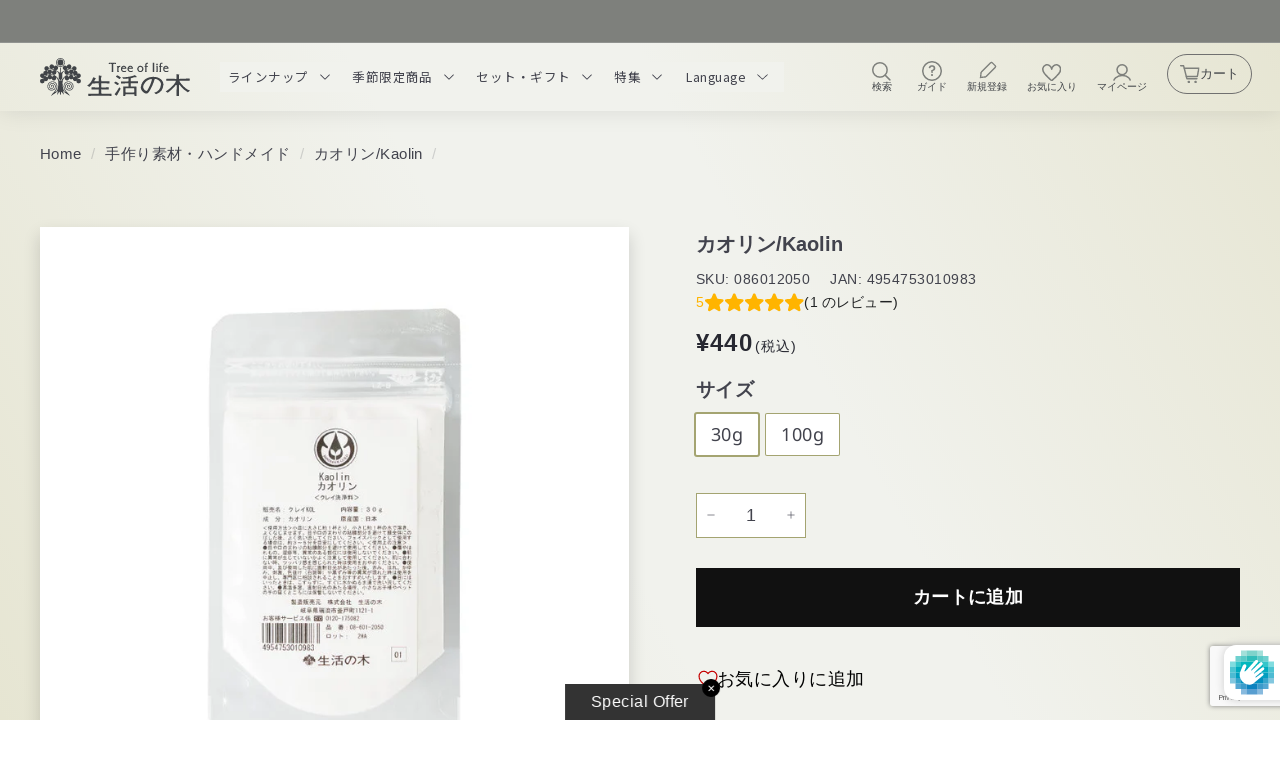

--- FILE ---
content_type: text/html; charset=utf-8
request_url: https://www.google.com/recaptcha/enterprise/anchor?ar=1&k=6Lem1DspAAAAAOLF1AyzHKrfiT9DwSAWn9bm4Far&co=aHR0cHM6Ly9vbmxpbmVzaG9wLnRyZWVvZmxpZmUuY28uanA6NDQz&hl=en&v=N67nZn4AqZkNcbeMu4prBgzg&size=invisible&anchor-ms=20000&execute-ms=30000&cb=eqkfwskemw9q
body_size: 48908
content:
<!DOCTYPE HTML><html dir="ltr" lang="en"><head><meta http-equiv="Content-Type" content="text/html; charset=UTF-8">
<meta http-equiv="X-UA-Compatible" content="IE=edge">
<title>reCAPTCHA</title>
<style type="text/css">
/* cyrillic-ext */
@font-face {
  font-family: 'Roboto';
  font-style: normal;
  font-weight: 400;
  font-stretch: 100%;
  src: url(//fonts.gstatic.com/s/roboto/v48/KFO7CnqEu92Fr1ME7kSn66aGLdTylUAMa3GUBHMdazTgWw.woff2) format('woff2');
  unicode-range: U+0460-052F, U+1C80-1C8A, U+20B4, U+2DE0-2DFF, U+A640-A69F, U+FE2E-FE2F;
}
/* cyrillic */
@font-face {
  font-family: 'Roboto';
  font-style: normal;
  font-weight: 400;
  font-stretch: 100%;
  src: url(//fonts.gstatic.com/s/roboto/v48/KFO7CnqEu92Fr1ME7kSn66aGLdTylUAMa3iUBHMdazTgWw.woff2) format('woff2');
  unicode-range: U+0301, U+0400-045F, U+0490-0491, U+04B0-04B1, U+2116;
}
/* greek-ext */
@font-face {
  font-family: 'Roboto';
  font-style: normal;
  font-weight: 400;
  font-stretch: 100%;
  src: url(//fonts.gstatic.com/s/roboto/v48/KFO7CnqEu92Fr1ME7kSn66aGLdTylUAMa3CUBHMdazTgWw.woff2) format('woff2');
  unicode-range: U+1F00-1FFF;
}
/* greek */
@font-face {
  font-family: 'Roboto';
  font-style: normal;
  font-weight: 400;
  font-stretch: 100%;
  src: url(//fonts.gstatic.com/s/roboto/v48/KFO7CnqEu92Fr1ME7kSn66aGLdTylUAMa3-UBHMdazTgWw.woff2) format('woff2');
  unicode-range: U+0370-0377, U+037A-037F, U+0384-038A, U+038C, U+038E-03A1, U+03A3-03FF;
}
/* math */
@font-face {
  font-family: 'Roboto';
  font-style: normal;
  font-weight: 400;
  font-stretch: 100%;
  src: url(//fonts.gstatic.com/s/roboto/v48/KFO7CnqEu92Fr1ME7kSn66aGLdTylUAMawCUBHMdazTgWw.woff2) format('woff2');
  unicode-range: U+0302-0303, U+0305, U+0307-0308, U+0310, U+0312, U+0315, U+031A, U+0326-0327, U+032C, U+032F-0330, U+0332-0333, U+0338, U+033A, U+0346, U+034D, U+0391-03A1, U+03A3-03A9, U+03B1-03C9, U+03D1, U+03D5-03D6, U+03F0-03F1, U+03F4-03F5, U+2016-2017, U+2034-2038, U+203C, U+2040, U+2043, U+2047, U+2050, U+2057, U+205F, U+2070-2071, U+2074-208E, U+2090-209C, U+20D0-20DC, U+20E1, U+20E5-20EF, U+2100-2112, U+2114-2115, U+2117-2121, U+2123-214F, U+2190, U+2192, U+2194-21AE, U+21B0-21E5, U+21F1-21F2, U+21F4-2211, U+2213-2214, U+2216-22FF, U+2308-230B, U+2310, U+2319, U+231C-2321, U+2336-237A, U+237C, U+2395, U+239B-23B7, U+23D0, U+23DC-23E1, U+2474-2475, U+25AF, U+25B3, U+25B7, U+25BD, U+25C1, U+25CA, U+25CC, U+25FB, U+266D-266F, U+27C0-27FF, U+2900-2AFF, U+2B0E-2B11, U+2B30-2B4C, U+2BFE, U+3030, U+FF5B, U+FF5D, U+1D400-1D7FF, U+1EE00-1EEFF;
}
/* symbols */
@font-face {
  font-family: 'Roboto';
  font-style: normal;
  font-weight: 400;
  font-stretch: 100%;
  src: url(//fonts.gstatic.com/s/roboto/v48/KFO7CnqEu92Fr1ME7kSn66aGLdTylUAMaxKUBHMdazTgWw.woff2) format('woff2');
  unicode-range: U+0001-000C, U+000E-001F, U+007F-009F, U+20DD-20E0, U+20E2-20E4, U+2150-218F, U+2190, U+2192, U+2194-2199, U+21AF, U+21E6-21F0, U+21F3, U+2218-2219, U+2299, U+22C4-22C6, U+2300-243F, U+2440-244A, U+2460-24FF, U+25A0-27BF, U+2800-28FF, U+2921-2922, U+2981, U+29BF, U+29EB, U+2B00-2BFF, U+4DC0-4DFF, U+FFF9-FFFB, U+10140-1018E, U+10190-1019C, U+101A0, U+101D0-101FD, U+102E0-102FB, U+10E60-10E7E, U+1D2C0-1D2D3, U+1D2E0-1D37F, U+1F000-1F0FF, U+1F100-1F1AD, U+1F1E6-1F1FF, U+1F30D-1F30F, U+1F315, U+1F31C, U+1F31E, U+1F320-1F32C, U+1F336, U+1F378, U+1F37D, U+1F382, U+1F393-1F39F, U+1F3A7-1F3A8, U+1F3AC-1F3AF, U+1F3C2, U+1F3C4-1F3C6, U+1F3CA-1F3CE, U+1F3D4-1F3E0, U+1F3ED, U+1F3F1-1F3F3, U+1F3F5-1F3F7, U+1F408, U+1F415, U+1F41F, U+1F426, U+1F43F, U+1F441-1F442, U+1F444, U+1F446-1F449, U+1F44C-1F44E, U+1F453, U+1F46A, U+1F47D, U+1F4A3, U+1F4B0, U+1F4B3, U+1F4B9, U+1F4BB, U+1F4BF, U+1F4C8-1F4CB, U+1F4D6, U+1F4DA, U+1F4DF, U+1F4E3-1F4E6, U+1F4EA-1F4ED, U+1F4F7, U+1F4F9-1F4FB, U+1F4FD-1F4FE, U+1F503, U+1F507-1F50B, U+1F50D, U+1F512-1F513, U+1F53E-1F54A, U+1F54F-1F5FA, U+1F610, U+1F650-1F67F, U+1F687, U+1F68D, U+1F691, U+1F694, U+1F698, U+1F6AD, U+1F6B2, U+1F6B9-1F6BA, U+1F6BC, U+1F6C6-1F6CF, U+1F6D3-1F6D7, U+1F6E0-1F6EA, U+1F6F0-1F6F3, U+1F6F7-1F6FC, U+1F700-1F7FF, U+1F800-1F80B, U+1F810-1F847, U+1F850-1F859, U+1F860-1F887, U+1F890-1F8AD, U+1F8B0-1F8BB, U+1F8C0-1F8C1, U+1F900-1F90B, U+1F93B, U+1F946, U+1F984, U+1F996, U+1F9E9, U+1FA00-1FA6F, U+1FA70-1FA7C, U+1FA80-1FA89, U+1FA8F-1FAC6, U+1FACE-1FADC, U+1FADF-1FAE9, U+1FAF0-1FAF8, U+1FB00-1FBFF;
}
/* vietnamese */
@font-face {
  font-family: 'Roboto';
  font-style: normal;
  font-weight: 400;
  font-stretch: 100%;
  src: url(//fonts.gstatic.com/s/roboto/v48/KFO7CnqEu92Fr1ME7kSn66aGLdTylUAMa3OUBHMdazTgWw.woff2) format('woff2');
  unicode-range: U+0102-0103, U+0110-0111, U+0128-0129, U+0168-0169, U+01A0-01A1, U+01AF-01B0, U+0300-0301, U+0303-0304, U+0308-0309, U+0323, U+0329, U+1EA0-1EF9, U+20AB;
}
/* latin-ext */
@font-face {
  font-family: 'Roboto';
  font-style: normal;
  font-weight: 400;
  font-stretch: 100%;
  src: url(//fonts.gstatic.com/s/roboto/v48/KFO7CnqEu92Fr1ME7kSn66aGLdTylUAMa3KUBHMdazTgWw.woff2) format('woff2');
  unicode-range: U+0100-02BA, U+02BD-02C5, U+02C7-02CC, U+02CE-02D7, U+02DD-02FF, U+0304, U+0308, U+0329, U+1D00-1DBF, U+1E00-1E9F, U+1EF2-1EFF, U+2020, U+20A0-20AB, U+20AD-20C0, U+2113, U+2C60-2C7F, U+A720-A7FF;
}
/* latin */
@font-face {
  font-family: 'Roboto';
  font-style: normal;
  font-weight: 400;
  font-stretch: 100%;
  src: url(//fonts.gstatic.com/s/roboto/v48/KFO7CnqEu92Fr1ME7kSn66aGLdTylUAMa3yUBHMdazQ.woff2) format('woff2');
  unicode-range: U+0000-00FF, U+0131, U+0152-0153, U+02BB-02BC, U+02C6, U+02DA, U+02DC, U+0304, U+0308, U+0329, U+2000-206F, U+20AC, U+2122, U+2191, U+2193, U+2212, U+2215, U+FEFF, U+FFFD;
}
/* cyrillic-ext */
@font-face {
  font-family: 'Roboto';
  font-style: normal;
  font-weight: 500;
  font-stretch: 100%;
  src: url(//fonts.gstatic.com/s/roboto/v48/KFO7CnqEu92Fr1ME7kSn66aGLdTylUAMa3GUBHMdazTgWw.woff2) format('woff2');
  unicode-range: U+0460-052F, U+1C80-1C8A, U+20B4, U+2DE0-2DFF, U+A640-A69F, U+FE2E-FE2F;
}
/* cyrillic */
@font-face {
  font-family: 'Roboto';
  font-style: normal;
  font-weight: 500;
  font-stretch: 100%;
  src: url(//fonts.gstatic.com/s/roboto/v48/KFO7CnqEu92Fr1ME7kSn66aGLdTylUAMa3iUBHMdazTgWw.woff2) format('woff2');
  unicode-range: U+0301, U+0400-045F, U+0490-0491, U+04B0-04B1, U+2116;
}
/* greek-ext */
@font-face {
  font-family: 'Roboto';
  font-style: normal;
  font-weight: 500;
  font-stretch: 100%;
  src: url(//fonts.gstatic.com/s/roboto/v48/KFO7CnqEu92Fr1ME7kSn66aGLdTylUAMa3CUBHMdazTgWw.woff2) format('woff2');
  unicode-range: U+1F00-1FFF;
}
/* greek */
@font-face {
  font-family: 'Roboto';
  font-style: normal;
  font-weight: 500;
  font-stretch: 100%;
  src: url(//fonts.gstatic.com/s/roboto/v48/KFO7CnqEu92Fr1ME7kSn66aGLdTylUAMa3-UBHMdazTgWw.woff2) format('woff2');
  unicode-range: U+0370-0377, U+037A-037F, U+0384-038A, U+038C, U+038E-03A1, U+03A3-03FF;
}
/* math */
@font-face {
  font-family: 'Roboto';
  font-style: normal;
  font-weight: 500;
  font-stretch: 100%;
  src: url(//fonts.gstatic.com/s/roboto/v48/KFO7CnqEu92Fr1ME7kSn66aGLdTylUAMawCUBHMdazTgWw.woff2) format('woff2');
  unicode-range: U+0302-0303, U+0305, U+0307-0308, U+0310, U+0312, U+0315, U+031A, U+0326-0327, U+032C, U+032F-0330, U+0332-0333, U+0338, U+033A, U+0346, U+034D, U+0391-03A1, U+03A3-03A9, U+03B1-03C9, U+03D1, U+03D5-03D6, U+03F0-03F1, U+03F4-03F5, U+2016-2017, U+2034-2038, U+203C, U+2040, U+2043, U+2047, U+2050, U+2057, U+205F, U+2070-2071, U+2074-208E, U+2090-209C, U+20D0-20DC, U+20E1, U+20E5-20EF, U+2100-2112, U+2114-2115, U+2117-2121, U+2123-214F, U+2190, U+2192, U+2194-21AE, U+21B0-21E5, U+21F1-21F2, U+21F4-2211, U+2213-2214, U+2216-22FF, U+2308-230B, U+2310, U+2319, U+231C-2321, U+2336-237A, U+237C, U+2395, U+239B-23B7, U+23D0, U+23DC-23E1, U+2474-2475, U+25AF, U+25B3, U+25B7, U+25BD, U+25C1, U+25CA, U+25CC, U+25FB, U+266D-266F, U+27C0-27FF, U+2900-2AFF, U+2B0E-2B11, U+2B30-2B4C, U+2BFE, U+3030, U+FF5B, U+FF5D, U+1D400-1D7FF, U+1EE00-1EEFF;
}
/* symbols */
@font-face {
  font-family: 'Roboto';
  font-style: normal;
  font-weight: 500;
  font-stretch: 100%;
  src: url(//fonts.gstatic.com/s/roboto/v48/KFO7CnqEu92Fr1ME7kSn66aGLdTylUAMaxKUBHMdazTgWw.woff2) format('woff2');
  unicode-range: U+0001-000C, U+000E-001F, U+007F-009F, U+20DD-20E0, U+20E2-20E4, U+2150-218F, U+2190, U+2192, U+2194-2199, U+21AF, U+21E6-21F0, U+21F3, U+2218-2219, U+2299, U+22C4-22C6, U+2300-243F, U+2440-244A, U+2460-24FF, U+25A0-27BF, U+2800-28FF, U+2921-2922, U+2981, U+29BF, U+29EB, U+2B00-2BFF, U+4DC0-4DFF, U+FFF9-FFFB, U+10140-1018E, U+10190-1019C, U+101A0, U+101D0-101FD, U+102E0-102FB, U+10E60-10E7E, U+1D2C0-1D2D3, U+1D2E0-1D37F, U+1F000-1F0FF, U+1F100-1F1AD, U+1F1E6-1F1FF, U+1F30D-1F30F, U+1F315, U+1F31C, U+1F31E, U+1F320-1F32C, U+1F336, U+1F378, U+1F37D, U+1F382, U+1F393-1F39F, U+1F3A7-1F3A8, U+1F3AC-1F3AF, U+1F3C2, U+1F3C4-1F3C6, U+1F3CA-1F3CE, U+1F3D4-1F3E0, U+1F3ED, U+1F3F1-1F3F3, U+1F3F5-1F3F7, U+1F408, U+1F415, U+1F41F, U+1F426, U+1F43F, U+1F441-1F442, U+1F444, U+1F446-1F449, U+1F44C-1F44E, U+1F453, U+1F46A, U+1F47D, U+1F4A3, U+1F4B0, U+1F4B3, U+1F4B9, U+1F4BB, U+1F4BF, U+1F4C8-1F4CB, U+1F4D6, U+1F4DA, U+1F4DF, U+1F4E3-1F4E6, U+1F4EA-1F4ED, U+1F4F7, U+1F4F9-1F4FB, U+1F4FD-1F4FE, U+1F503, U+1F507-1F50B, U+1F50D, U+1F512-1F513, U+1F53E-1F54A, U+1F54F-1F5FA, U+1F610, U+1F650-1F67F, U+1F687, U+1F68D, U+1F691, U+1F694, U+1F698, U+1F6AD, U+1F6B2, U+1F6B9-1F6BA, U+1F6BC, U+1F6C6-1F6CF, U+1F6D3-1F6D7, U+1F6E0-1F6EA, U+1F6F0-1F6F3, U+1F6F7-1F6FC, U+1F700-1F7FF, U+1F800-1F80B, U+1F810-1F847, U+1F850-1F859, U+1F860-1F887, U+1F890-1F8AD, U+1F8B0-1F8BB, U+1F8C0-1F8C1, U+1F900-1F90B, U+1F93B, U+1F946, U+1F984, U+1F996, U+1F9E9, U+1FA00-1FA6F, U+1FA70-1FA7C, U+1FA80-1FA89, U+1FA8F-1FAC6, U+1FACE-1FADC, U+1FADF-1FAE9, U+1FAF0-1FAF8, U+1FB00-1FBFF;
}
/* vietnamese */
@font-face {
  font-family: 'Roboto';
  font-style: normal;
  font-weight: 500;
  font-stretch: 100%;
  src: url(//fonts.gstatic.com/s/roboto/v48/KFO7CnqEu92Fr1ME7kSn66aGLdTylUAMa3OUBHMdazTgWw.woff2) format('woff2');
  unicode-range: U+0102-0103, U+0110-0111, U+0128-0129, U+0168-0169, U+01A0-01A1, U+01AF-01B0, U+0300-0301, U+0303-0304, U+0308-0309, U+0323, U+0329, U+1EA0-1EF9, U+20AB;
}
/* latin-ext */
@font-face {
  font-family: 'Roboto';
  font-style: normal;
  font-weight: 500;
  font-stretch: 100%;
  src: url(//fonts.gstatic.com/s/roboto/v48/KFO7CnqEu92Fr1ME7kSn66aGLdTylUAMa3KUBHMdazTgWw.woff2) format('woff2');
  unicode-range: U+0100-02BA, U+02BD-02C5, U+02C7-02CC, U+02CE-02D7, U+02DD-02FF, U+0304, U+0308, U+0329, U+1D00-1DBF, U+1E00-1E9F, U+1EF2-1EFF, U+2020, U+20A0-20AB, U+20AD-20C0, U+2113, U+2C60-2C7F, U+A720-A7FF;
}
/* latin */
@font-face {
  font-family: 'Roboto';
  font-style: normal;
  font-weight: 500;
  font-stretch: 100%;
  src: url(//fonts.gstatic.com/s/roboto/v48/KFO7CnqEu92Fr1ME7kSn66aGLdTylUAMa3yUBHMdazQ.woff2) format('woff2');
  unicode-range: U+0000-00FF, U+0131, U+0152-0153, U+02BB-02BC, U+02C6, U+02DA, U+02DC, U+0304, U+0308, U+0329, U+2000-206F, U+20AC, U+2122, U+2191, U+2193, U+2212, U+2215, U+FEFF, U+FFFD;
}
/* cyrillic-ext */
@font-face {
  font-family: 'Roboto';
  font-style: normal;
  font-weight: 900;
  font-stretch: 100%;
  src: url(//fonts.gstatic.com/s/roboto/v48/KFO7CnqEu92Fr1ME7kSn66aGLdTylUAMa3GUBHMdazTgWw.woff2) format('woff2');
  unicode-range: U+0460-052F, U+1C80-1C8A, U+20B4, U+2DE0-2DFF, U+A640-A69F, U+FE2E-FE2F;
}
/* cyrillic */
@font-face {
  font-family: 'Roboto';
  font-style: normal;
  font-weight: 900;
  font-stretch: 100%;
  src: url(//fonts.gstatic.com/s/roboto/v48/KFO7CnqEu92Fr1ME7kSn66aGLdTylUAMa3iUBHMdazTgWw.woff2) format('woff2');
  unicode-range: U+0301, U+0400-045F, U+0490-0491, U+04B0-04B1, U+2116;
}
/* greek-ext */
@font-face {
  font-family: 'Roboto';
  font-style: normal;
  font-weight: 900;
  font-stretch: 100%;
  src: url(//fonts.gstatic.com/s/roboto/v48/KFO7CnqEu92Fr1ME7kSn66aGLdTylUAMa3CUBHMdazTgWw.woff2) format('woff2');
  unicode-range: U+1F00-1FFF;
}
/* greek */
@font-face {
  font-family: 'Roboto';
  font-style: normal;
  font-weight: 900;
  font-stretch: 100%;
  src: url(//fonts.gstatic.com/s/roboto/v48/KFO7CnqEu92Fr1ME7kSn66aGLdTylUAMa3-UBHMdazTgWw.woff2) format('woff2');
  unicode-range: U+0370-0377, U+037A-037F, U+0384-038A, U+038C, U+038E-03A1, U+03A3-03FF;
}
/* math */
@font-face {
  font-family: 'Roboto';
  font-style: normal;
  font-weight: 900;
  font-stretch: 100%;
  src: url(//fonts.gstatic.com/s/roboto/v48/KFO7CnqEu92Fr1ME7kSn66aGLdTylUAMawCUBHMdazTgWw.woff2) format('woff2');
  unicode-range: U+0302-0303, U+0305, U+0307-0308, U+0310, U+0312, U+0315, U+031A, U+0326-0327, U+032C, U+032F-0330, U+0332-0333, U+0338, U+033A, U+0346, U+034D, U+0391-03A1, U+03A3-03A9, U+03B1-03C9, U+03D1, U+03D5-03D6, U+03F0-03F1, U+03F4-03F5, U+2016-2017, U+2034-2038, U+203C, U+2040, U+2043, U+2047, U+2050, U+2057, U+205F, U+2070-2071, U+2074-208E, U+2090-209C, U+20D0-20DC, U+20E1, U+20E5-20EF, U+2100-2112, U+2114-2115, U+2117-2121, U+2123-214F, U+2190, U+2192, U+2194-21AE, U+21B0-21E5, U+21F1-21F2, U+21F4-2211, U+2213-2214, U+2216-22FF, U+2308-230B, U+2310, U+2319, U+231C-2321, U+2336-237A, U+237C, U+2395, U+239B-23B7, U+23D0, U+23DC-23E1, U+2474-2475, U+25AF, U+25B3, U+25B7, U+25BD, U+25C1, U+25CA, U+25CC, U+25FB, U+266D-266F, U+27C0-27FF, U+2900-2AFF, U+2B0E-2B11, U+2B30-2B4C, U+2BFE, U+3030, U+FF5B, U+FF5D, U+1D400-1D7FF, U+1EE00-1EEFF;
}
/* symbols */
@font-face {
  font-family: 'Roboto';
  font-style: normal;
  font-weight: 900;
  font-stretch: 100%;
  src: url(//fonts.gstatic.com/s/roboto/v48/KFO7CnqEu92Fr1ME7kSn66aGLdTylUAMaxKUBHMdazTgWw.woff2) format('woff2');
  unicode-range: U+0001-000C, U+000E-001F, U+007F-009F, U+20DD-20E0, U+20E2-20E4, U+2150-218F, U+2190, U+2192, U+2194-2199, U+21AF, U+21E6-21F0, U+21F3, U+2218-2219, U+2299, U+22C4-22C6, U+2300-243F, U+2440-244A, U+2460-24FF, U+25A0-27BF, U+2800-28FF, U+2921-2922, U+2981, U+29BF, U+29EB, U+2B00-2BFF, U+4DC0-4DFF, U+FFF9-FFFB, U+10140-1018E, U+10190-1019C, U+101A0, U+101D0-101FD, U+102E0-102FB, U+10E60-10E7E, U+1D2C0-1D2D3, U+1D2E0-1D37F, U+1F000-1F0FF, U+1F100-1F1AD, U+1F1E6-1F1FF, U+1F30D-1F30F, U+1F315, U+1F31C, U+1F31E, U+1F320-1F32C, U+1F336, U+1F378, U+1F37D, U+1F382, U+1F393-1F39F, U+1F3A7-1F3A8, U+1F3AC-1F3AF, U+1F3C2, U+1F3C4-1F3C6, U+1F3CA-1F3CE, U+1F3D4-1F3E0, U+1F3ED, U+1F3F1-1F3F3, U+1F3F5-1F3F7, U+1F408, U+1F415, U+1F41F, U+1F426, U+1F43F, U+1F441-1F442, U+1F444, U+1F446-1F449, U+1F44C-1F44E, U+1F453, U+1F46A, U+1F47D, U+1F4A3, U+1F4B0, U+1F4B3, U+1F4B9, U+1F4BB, U+1F4BF, U+1F4C8-1F4CB, U+1F4D6, U+1F4DA, U+1F4DF, U+1F4E3-1F4E6, U+1F4EA-1F4ED, U+1F4F7, U+1F4F9-1F4FB, U+1F4FD-1F4FE, U+1F503, U+1F507-1F50B, U+1F50D, U+1F512-1F513, U+1F53E-1F54A, U+1F54F-1F5FA, U+1F610, U+1F650-1F67F, U+1F687, U+1F68D, U+1F691, U+1F694, U+1F698, U+1F6AD, U+1F6B2, U+1F6B9-1F6BA, U+1F6BC, U+1F6C6-1F6CF, U+1F6D3-1F6D7, U+1F6E0-1F6EA, U+1F6F0-1F6F3, U+1F6F7-1F6FC, U+1F700-1F7FF, U+1F800-1F80B, U+1F810-1F847, U+1F850-1F859, U+1F860-1F887, U+1F890-1F8AD, U+1F8B0-1F8BB, U+1F8C0-1F8C1, U+1F900-1F90B, U+1F93B, U+1F946, U+1F984, U+1F996, U+1F9E9, U+1FA00-1FA6F, U+1FA70-1FA7C, U+1FA80-1FA89, U+1FA8F-1FAC6, U+1FACE-1FADC, U+1FADF-1FAE9, U+1FAF0-1FAF8, U+1FB00-1FBFF;
}
/* vietnamese */
@font-face {
  font-family: 'Roboto';
  font-style: normal;
  font-weight: 900;
  font-stretch: 100%;
  src: url(//fonts.gstatic.com/s/roboto/v48/KFO7CnqEu92Fr1ME7kSn66aGLdTylUAMa3OUBHMdazTgWw.woff2) format('woff2');
  unicode-range: U+0102-0103, U+0110-0111, U+0128-0129, U+0168-0169, U+01A0-01A1, U+01AF-01B0, U+0300-0301, U+0303-0304, U+0308-0309, U+0323, U+0329, U+1EA0-1EF9, U+20AB;
}
/* latin-ext */
@font-face {
  font-family: 'Roboto';
  font-style: normal;
  font-weight: 900;
  font-stretch: 100%;
  src: url(//fonts.gstatic.com/s/roboto/v48/KFO7CnqEu92Fr1ME7kSn66aGLdTylUAMa3KUBHMdazTgWw.woff2) format('woff2');
  unicode-range: U+0100-02BA, U+02BD-02C5, U+02C7-02CC, U+02CE-02D7, U+02DD-02FF, U+0304, U+0308, U+0329, U+1D00-1DBF, U+1E00-1E9F, U+1EF2-1EFF, U+2020, U+20A0-20AB, U+20AD-20C0, U+2113, U+2C60-2C7F, U+A720-A7FF;
}
/* latin */
@font-face {
  font-family: 'Roboto';
  font-style: normal;
  font-weight: 900;
  font-stretch: 100%;
  src: url(//fonts.gstatic.com/s/roboto/v48/KFO7CnqEu92Fr1ME7kSn66aGLdTylUAMa3yUBHMdazQ.woff2) format('woff2');
  unicode-range: U+0000-00FF, U+0131, U+0152-0153, U+02BB-02BC, U+02C6, U+02DA, U+02DC, U+0304, U+0308, U+0329, U+2000-206F, U+20AC, U+2122, U+2191, U+2193, U+2212, U+2215, U+FEFF, U+FFFD;
}

</style>
<link rel="stylesheet" type="text/css" href="https://www.gstatic.com/recaptcha/releases/N67nZn4AqZkNcbeMu4prBgzg/styles__ltr.css">
<script nonce="AgAi4882RSm_g0K1xd6G6A" type="text/javascript">window['__recaptcha_api'] = 'https://www.google.com/recaptcha/enterprise/';</script>
<script type="text/javascript" src="https://www.gstatic.com/recaptcha/releases/N67nZn4AqZkNcbeMu4prBgzg/recaptcha__en.js" nonce="AgAi4882RSm_g0K1xd6G6A">
      
    </script></head>
<body><div id="rc-anchor-alert" class="rc-anchor-alert"></div>
<input type="hidden" id="recaptcha-token" value="[base64]">
<script type="text/javascript" nonce="AgAi4882RSm_g0K1xd6G6A">
      recaptcha.anchor.Main.init("[\x22ainput\x22,[\x22bgdata\x22,\x22\x22,\[base64]/[base64]/[base64]/ZyhXLGgpOnEoW04sMjEsbF0sVywwKSxoKSxmYWxzZSxmYWxzZSl9Y2F0Y2goayl7RygzNTgsVyk/[base64]/[base64]/[base64]/[base64]/[base64]/[base64]/[base64]/bmV3IEJbT10oRFswXSk6dz09Mj9uZXcgQltPXShEWzBdLERbMV0pOnc9PTM/bmV3IEJbT10oRFswXSxEWzFdLERbMl0pOnc9PTQ/[base64]/[base64]/[base64]/[base64]/[base64]\\u003d\x22,\[base64]\\u003d\\u003d\x22,\x22RGMWw5rDusKRT8OSw5NpTEDDtV9GannDtsOLw67DhQnCgwnDjFHCvsO9LjloXsKrWz9hwrYzwqPCscOaPcKDOsKCND9ewpTCiWkGDsKEw4TCksK6EsKJw57DtcOXWX0xJsOGEsOgwrnCo3rDgsK/[base64]/woF6woIXRcOrwpQNNTrDrjPDv8Kmwp5hBsKNw4dOw4F4wqlDw6dKwrEMw4HCjcKZL3PCi3Jzw7YowrHDrF/DjVxFw4dawq5Zw7Ewwo7Dhic9ZcK5YcOvw63CrcO6w7Vtwq/Dq8O1woPDtVM3wrUJw7HDsy7Ch2HDklbCk37Ck8Oiw5DDn8ONS0Jtwq8rwpnDuVLCgsKVwpTDjBVlM0HDrMOuVm0NI8K4ewoYwqzDuzHCmcK9CnvCnMOINcOZw7TCrsO/[base64]/CpHTCiTEjw4rDmBx9wq3DhcK/wofCncKqSsO5wqbCmkTCjnDCn2FAw7nDjnrCkcKuAnY/esOgw5DDlBh9NTjDscO+HMKVwpvDhyTDncO7K8OUIUhVRcO9bcOgbA0yXsOcE8KqwoHCiMKzwovDvQR6w7RHw6/DtMO5OMKfccKUDcOOOcOeZ8K7w7nDh33CgkvDqm5uBcKcw5zCk8OLwp7Du8KwTcO5woPDt0I7NjrCqCfDmxNvOcKSw5bDjjrDt3Y+FsO1wqtQwpd2UirChEs5csKkwp3Ci8Otw4Fae8K5LcK4w7x3wr0/wqHDtsKQwo0NfFzCocKowqY0woMSCcOhZMKxw6HDshErVMOQGcKiw7/DhsOBRAZ+w5PDjSHDpzXCnT1eBEMGKgbDj8OTMxQDwoHChF3Ci2zCnMKmworDrsK6bT/CtDHChDNKXGvCqWPCmgbCrMOWLQ/DtcKiw7TDpXBEw5tBw6LChD7ChcKCPsOow4jDssOswqPCqgVbw47DuA17w5rCtsOQwrrCoF1iwprCrW/CrcKRLcK6wpHCnGUFwqhYQnrCl8K9wqAcwrdGc3Vyw43DqFtxwppQwpXDpyk5Ihhew5ECwpnCm20Iw7lvw6nDrljDkMOhTcOdw63DqcKiQcOew64JbsKOwpwywoEyw4HDuMO5GXwOwr/CssOKwoI2w4fCiSfDm8K7MiTDqjdhwozCusKVw4RNw4BfXMK/SjpMFnRlNsKDNcKnwoo9chvCk8KNUVnCh8OFw5PDmMK7w7UtYMKFE8OHEsOvXGESw6IBQAvCl8KUw6sjw71DZiZxwo/[base64]/CkgcgO8OjN8K+wpjDs27DssKjwqXDv8KjwokuIT7Cv8OKBjIUZcKXw64jwrwdw7LCinxDw6cvwo/[base64]/DpcOkw4/DnMO/[base64]/DgcOKw5JAw5gEw7IlSRjDn8OGwqdHc3txwrXChw3CjcO4AMOlW8O/wrTCszxRMTZKVhrCmV7DsQbDpmXDrXoLTTQ/dMK3DRXClEPCoknDhsK5w7LDhsOVMMKtwpYGHMOtEsOjwr/Cr0rCqjZuEsKIwp8aKkZjaUg3E8O0a1HDr8Oiw7k3w7ZGwpJ5ChfCgTvChcOvw7rCp3g7w6vCrHBQw6/DskfDqyAuFTnDuMKzw4DCmMKSwptUw4fDvALCj8OJw5DCuU3CkzPCkMOHaCVzKMOGwrJPwoXDrmdww79/wplAH8Oow4QyFiDCq8OWwo9/[base64]/wrBWOSTDv3vDh8KhaVBDwpsSWsKnGCHDiMOtCgJxwpXDh8KPDxBDMcOrw4FdKy4hNMKAbw3ClHfDkhxEd37DpQ8sw4pfwpsZE0EWSwjCkcOZw7ByNcO9YlwUIcKrRj8cwohRwrHDtkZnX0DDkAvDp8K5HMOyw6TCtlRoOsOgwqR/LcKzKX7Chn4KHDVUe3TDs8KYw4PDtsOZwpLDjsKQBsOGRBdGw6LCkWcWwqIKQ8OiVWvCj8Orw47Cr8KFwpPCrsKKDcKGB8OOw4fCmC/Ch8KZw61id0luwpnDg8OKacORHcKzH8K/wpoUPmsqSyBobUjCoVLDjmTDusK2wqnDjTTDmsO8RMOWYsONLGsdwo5WQ3Mrw5FPwqvCkcOSw4VrTWXCpMK6wpXCkRjDi8OBwq5nXsOSwr1PLMOEXB/[base64]/DXTDrGPCocORwrsDw6VhOxdDwqHCvCJiV1lTWcOfw6XDoE3DlsO0AsOvLTZeZXLCpGzCssOww5DCmCrCl8KfC8Kgw6UGwrvDssKSw5RWCcOfMcOjw7bCrg1EFV3DoBzCoX3DscKtYcOXCQghw5JZfVTCjcKrasKaw7UFwoQMw5BFwrrCiMKPw4/DljoKc3zCkMO1wrXDlMKMwpXCriw/w4x5w5XCrEjCm8OTIsKawoXCnsKoZsOCa34tMcO/wqvDgC3CmMKeGsKiw68kwo8rwoTCu8ONw4nDlCbCl8KGJMOrwpDDhMKUM8KHw6I7wr8Pw6xzS8KawoxFw68hN2/DsEvDgcO7DsOYw6bDkxPCjCoBLlHDg8OSwq7DgcOtw7fCmcOwwo7DrT/CpFgxwpRuw4zDsMK2wrLDuMOUwovCqxLDtcOZNX5PdxNyw4PDlRXDrsKeXMO5AsOlw7LCvMOqFMK/[base64]/DosOvwo8wIXxvw4TDrMK+e8OITQzChjl3wrzCmcKiw4MdCgtow5vDv8KvfBxBwo/DksKpQcOUw6fDkXtYaEXCoMOYR8Kzw4PDsQfCicO/wp7DicOOXVpaacKZwokvwofCmMKnwrLCpDPCjcK0wrM3UcO7wq18QcKKwpBxNMKoAsKBw6t8N8K/MsOiwo7Dh1kJw4ZAw5IRwrdZOMO7w5RRw7knw6VbwrLCoMOwwqdUPy7DmcKNw65TScOsw6wHwqoMw5DCuHjCp2JwwpHDrcO0w65/wqlHDMKeScKUw4bCmSrDmHDDuXvCnMK2c8OXScOcJMKOHsO6w5MRw7XCu8K1w6TCgcKBw5rDmMO/ZwgOw4pdX8O+WTfDssOjf1vCpnliWcOkHsKcV8O6w5hjw4Qjw7xyw4JPC1sDUzXClU0KwrvDh8KvexTCiwHDjMOBwoFqwoDDnnrDscOTMMKDPQQsOcOOT8KLAjzDuVTDnldLR8KDw7/DlMKIwovDiQ7DlMOhw7vDjH3Cn1hjw79ww7w5w6dEw67DocK6w6bDusOHwrUEQCIICVbCocOKwogyTcOPZGAHwr4Zw4XDvcKxwqQYw5N8wpXChsOlw4LCrcO6w6cALn3DiEnCjh0aw4s/wrs/w7jCgkRpw68JUsO/[base64]/[base64]/CvQxXw7h5wrQMw5TDo0sPdMO4e8OXEcKuwrgEQcK2wp/[base64]/w6/[base64]/Dl3nDslXDhS/Dpl9nwoIcZQjDtDbDucOtwp5oKC7Dq8KGRCA8wr7DgMKWw7XDijNSRcKIwoxfw7wBE8OVLcOIV8KMw4EIPMO8XcK3FsKmwpHCk8KeQhcVTT5rHDN0wqFuwrvDm8KvQMO7awnDoMK1V1siesOhCsOOw7HCo8KCLDBfw6HClinDuWPCr8K7w5jCqkZ/[base64]/DqU/[base64]/PcOKQ8OzwoHDlWzDmSfDmMO3TEQhcMOVVy8lwpRNWmhcwrIQwqLCnMK2w6nDkcOwVSJow5LCjcOCw7drK8K7OwbDn8OUwosAw5MXEyHDtsOWexlRFhvCsgHCpRg8w743wp4iZ8O5wqpFU8OJw7ordsORw6oVP1QWaClNwozCvCI3eWzCrHoORMKpfDdoBWNROzN/PMOPw7bCn8Kbw7dcwqYEc8KUEMO6woNjwpPDq8OqYQIDHgXDicOHwoZ6U8Odw7HCqEZJwoDDlx7ClcKRIMKgw4pfK0obJhlDwr8GWBXDlMK1C8ODWsKkYsKOwpzDi8KXdntZSynDvcKQT23ClFrCnw4Bw5gfBsOSwoIEw6/[base64]/R1V7NQnDnSDDusOTIMONw5sAw5tbSsO2w4w6KsOPwp4OOy/Dm8KVQ8OAwofDrMOswqvCkBvDp8OOwpVXO8OZSsO6PgTCpxrCjcKYK2zDgMKbfcK6BVrDgMO8fQQXw7HDqsKWKMO6PV/DqDHDucKcwqzDtH8fRnR5wpcBwp4pw5zCn1/[base64]/Ct1F5w6BEwoPDqBtlwr3ClgzDm35FZQvDtmfDvz5/[base64]/DiypmbUZKA8OTX8OabCfCiHPCoVQrGSg3w5nClV45M8KNEsOvUE/[base64]/[base64]/Dim/[base64]/H8KeC0vDr0rCrcKAbnMRwolsRB7Cgw90w5/[base64]/DsknDqcO3ZX7Cm8Oyw6XCuirCly/DssKYE8OoScORecKrwo9rwolfGkjCqsO8ecO1HDlUWcOdAcOwwr/[base64]/wqrCksKXw4gWA8OWdnR5cB7Di8KLwpNud1/CkMK5wpZ8Wx9swrMKDQDDm1LCsw09w6vDpUvCnMODGsK8w71uw40Qdh4ZXwVnw6XCoANiwrjCmgbCp3Y5Zz/DgMOkVVPDjcK2WcO8woYEwrbCnGxGwqMcw6h9w7zCqcOFbXrCicK6w7fCgBvDh8OLw7vDssK2DsKlw4/[base64]/DqE1oLzUCZQfCnMKLwqdTwrzDqDHDvsOEwqNEw4zDksKYOMKYMMOKEDLCkGwMw6LCssObwqHDgcOzOsOVOyM7wo9wGFjDr8Onwql+w6DDn3TCuE/Ci8OVPMOBw7wbw550bknCpG/DlRZVVxHCsS7DoMKTRCzDqX8hw67Cp8OTwqfCiG9bwr1HJG7DnHdVw7/CkMOsRsONPisRCRrCnx/CjMK6wqPDpcOvw47DssO7wpMnwrbCsMOuAQcswq8SwprCtVPClcORw5h4G8OJw6sRVsKRw491w78uO1/DpMKvOcOrTcOuwpTDtMOLwohdfX0Tw6fDoHx3HVHCrcOSEQ1Ewq/Dh8K7wowbcsOrNWh+FcKDRMOawoTClMKXJsKvwobDpcKQX8KUIMOGUTQFw4ROZ3o1R8OKB3B/cSTCn8K3w70oXXN2NcKGw4PChictBzJ9K8Kfw7HCgsOiwqnDtcKiJsKiw5DDi8K7SnbDgsO5w67CmcK0wqxjf8KCwrTChXXDrRPCgcOaw53DsW3Dp1oeLGoxw4M1AcOsAMKGw6Nfw4Aawq/DssOww7I0wqvDtGQZw5I7ScKxBxvDiiEew4QFwqppYxfDuQYSw6oWcsOgwpAHMsO5wooVwrt/[base64]/DtcKGw5PDumPDuj/Di2kTw6DCt2/DrMOvT8OqTzVPMXDDsMKrwo98wqRIw7EVw4rCp8O5WsKUXMK4wrZiWQZzb8OYai8TwoMCRWsqwoYOwpwwSh1CWi95woDDlQ7Dq03Do8OzwpI/w4zCmRrDpMOeS2fCpB5+wrjCvBVUZT7DiQAUw5XDmmJhwpDCq8OMwpbDjVrCsBrCvVZneAQaw5/Chyg9wrvDgsOSwr7CrAI4w740BhLCkj1HwpnDvMOsKArCoMOvZhbDnDPCmsONw5fCncKGwpfDucOgdmDClcKuPi0pIMKAworDpD8TYXcDb8KAB8KRRETCpV/[base64]/CvTnDvMORw6UFwpDDhsKswr03JX3CmcKTfMKDYMO/bcKxTsKtdcKTL1hbMkfCrFvCo8KyaV7Ch8O6w63CuMOUwqfCigHCq3kcw6PDjAB0YCzDq15gw6zCvmnDuTUsRSXDti9ADcKAw4U4C1rCu8KhcsO/[base64]/CmTJ6wo/CgFQuC1JiXW5DwrtFXS5Iw6vCvFFVU0nCm1XDvcOiwqo2w5bDicOpGcOBwogTwrvCjAZtwozDpXzClg4kw4hJw55pS8K+a8Osd8K4wrlBwo/CjXZ6w63DqTwJw4cGw5UTHsO8wp9cEMKucsO2w4R6dcOFejfDtjfCtsKlwo8LLMOawpHDnkjDuMKcLMOxO8KCwpQcDjpVw6FMw63Cj8OMwoUBw49ODzJeKhLCqMOwasKow43CjMKYw7B/wp4PMcK1F0/CvcK1w5nCqsOBwqoAasKcXDHCtcKpwpvDlFd/JcKFcQHDhEPClsOyDV44w6lgEsOEwpfCnCBDD3U2wojCkRHDicKCw5TCoz/CosOELTPDi3orw65jw7LClEXDlMO2wqrCvcK/amocC8K7cHA7w4LDqsOraiIxw6kQwrLCv8KySFYuJsOTwroFF8KsPikKw7/Di8ODwpZmT8OnZcKywqMow4AubsOnw7Y6w4bCm8KgLEjCrMO8wpplwpNEw6jCrsKhMw9FHMOKXcKoEG7CuwnDi8KKwq0EwpJFwprCqmIfQ2rCh8KRwqLDg8Kew6vCmSorAmsDw4ohw6/[base64]/[base64]/fVEMwpPCsGdzeMK2OyjDj8OgH8O2wq4vwrInwrIyw7vDrnjCo8K4w70nw5fClsKEw4FLPx3CliHChcOlwptMwqfCh2/DhsOCwo7Cnn9+U8KTw5dKw5gxw6NsWl7DuXNqfT3CkcO1wo3Du2Fgwp9fw48IwpbDo8OcMMOJYSHDgMOxwq/CjcOxOcOdby3DqXBmW8KpN1Rjw4DDknDCu8OYwpM/VTcuw7Ehw4DCvsOfwrjDr8KPw7g6I8Obw4lXworDqcOrEcKnwrYKa1TCmwnCsMOMworDmgUjwploUcO0wpvDi8KUWsOGwpMtw4/[base64]/CtsKbSnDDnBjCuwLCqcKVKsKewpoLwq/DmT5hEDEpw6FrwqsEasKKcmfCsgduVWbDqsOmwrpFA8KmN8Olw4MKXsOBw6JbDnwcw4LDqsKBPgLDqcOjwoTChMKUATYRw4JkFAFYEh/DsgNGdH1EwobDr0lsdkFeY8OCwrvDl8KlwprDpGd9C33DksKOHMOFAMOhw43DvyIOw4pCf3/DhwNiwp3CvH0Tw47Dq33Cg8K4ecK0w6A/[base64]/[base64]/[base64]/DhXHCn3bDhsOvwqErw5fDuSfCuioVw694w5/DvcO4w7UdS3DDq8OZbn9oFnl7wrNpYGrCu8OlBcKiBXkTwrFiwqAwYcKXUcONw7jDjMKFw4LDuyMhbcKXGnvDhW9YCxMIwol7YWUIV8ONKGdFb3VPZlB8YywKPcOGNwpdwpLDgFXDk8KEw7QSw57DowHDgF41Y8KawoDCgx8DNcO6bW/CucO0w5wvwpLCp10ywqXCr8O5w4TDu8OXE8KawqbDog5MSsO8w4hswp5Vw78/D3NnBRcGHMKcwrPDk8KhOMOKwqXClld5w57CgkAewrVTw503w7M4D8O4NMOpwpIfY8OZwrUnSTdkw7ggCVtnw50zAsK5wp3DpxLDkcKIwo7DvxTClz7CqcOGd8OVesKCw50kw6gpFsKUwrQrfcK3w6Eow4PCtWLDmzQqMTHDj38cDsKCw6HDnMOJRh/Cjlttwpw7w603wp7Cmk8GTSzDhMOMwooIwo/[base64]/DpXB3wp/[base64]/V8KlRCMWSVzDo0YPDgjCrlFFD8OSwqwWIhgVQj3DhsOFQWpewojDgzDDtsKOw6odKGHDo8OGGUjCphpHfMOHR1YrwpjCiVTDpcKtw691w6EIfsOGcmfCh8Orwq5FZHfDmcKiaQ/Dj8KyWMOQwpHCnCcRwo/Cvxobw5YvC8ODCFTCvWTDoBvCicKiL8Ocw7cIfcOYOMOpGMOdJcKkbEDDuBkESsKHRMKsVRMKwrrDrsOOwq0mL8OBYlzDlMOWw4/[base64]/CkRYRw4DCrMO0NxZdBcOdwozDtHoqwpZXccOOwpowaHTCtHXDpMOoaMKQS2guGsKHwqwBwp3CggpEMXlfIn56wrfCow9lw6gJwpoYDwDCq8KIwp3CliJHfcKoMsO6wostPH5iwqsWG8OcZMKyYm9vFB/[base64]/CgADDrsOIe8ODX3lIY8O6bALCqMKdf8Onw7ZTbsO+Zh3DqyANHsKiwr7DnHjDt8KGIAAqBC/[base64]/DmnQUw4hbwpLDjsO0wpFORMKUDsK0X8Odw60NwqvCnQFNP8KKF8O/w6bCkMKlw5LCusKSesOzwpDCqcKVwpDCs8Kfw4NCwrlmQ3g9ZsOvwoDDtcONQ2ZiPmQJw7p+EhfCocO5B8KHwoDCmsORwrrDmcK/EcOaBzfDu8KVOMOoRSXDj8KrwoVhwp/[base64]/[base64]/DuiVwwoszw6lMwoPDi8O/[base64]/CtivCp3U3w7trwpFTQCjDrMK/Lm8nMSh0w5zDr0dvwr3DlsOidwbCoMKWw5HDok3Dl3nCgsKEwqbDhMK9w4kLM8OawpfCjGbCkFnCrCLCrCJ+w4t0w6/[base64]/CnMKGX8KnC8OpAELDnRTCtgvDg8OuwpTCssK7w5gQU8O/w5JGMg3DjH/CniHConTDrAceKULDqcOiw5zDpcKJwrnCvHB/[base64]/DqsKZD8OnEMKiGmEYTyt0wqnCi8OAwqFhXsOhwq8+w5oRw57CosOESwhhMgHCj8Ouw7fCtG/DmcO4T8K1EMOkXx/CrcKxUsOkGsKHXA/DihoHeH/[base64]/ClcOsCMOwemsBLEXDqcKnw70aKCrCrMO6wqvDs8KFw4UQPMKqwpZ5TcK7LcObW8O0w6vDmMKwKkTChjxLClEZwoI6McOMQy4OQcOqwqnCoMOfwpd8PsOZw7nDiywpwobDncOww6XDpsKhw6l1w7vCjFnCtU7Dp8KIwq3Do8K7wo/CncKKwr3CkcOGGFMHKsOSwoodwrwMcUXCtCbCocK6wp/DpcOJEsKew4DChcOzPREtbw51SsKdHcKdw57DqUXDlxQFwojDlsOFw47CmH/[base64]/csO/B8OFw7wbU3zCoy9OwojDmxF/wqTDiFY7DcK7bMOMAnrCq8Ocwr/[base64]/[base64]/[base64]/[base64]/[base64]/bcOkwoMMwrh/[base64]/Ck8OAFRnDpsK6w5cBw43DlAHDsTAvwqTDp3EjwpnCmcOnQsKjwqLDn8KAFDIVwrnCvWQZHsOPwpU3YsOKw6UdX0JMJ8OLW8KXSnbDojx3wp8Mw7zDucKWwo4bYMOSw7zCp8O/[base64]/CoAnCt8KJd8OlUMOowo9QwqtcPTscw7TCnHvCrsOwasOUw7dcw4FGG8Omwqx5wpzDtnhDGDQnaEt+w6xRcsKqw4lBw7vDhsO/w6gxw7jCpGTDjMKmwrfDizTDugARw5YkAVXDrkhCw4bDpGfCmhXCqsOnwqDCk8K0JMKEwr8PwrYVbXdbeWhYw6VDw7rCkHPCkcOmwpbCksKQwqbDtMKzWHldOTw3b2RIB0XDtMKvwpsDw6lVMMKfS8O0w5jDtcOcAcOkwq/Co1wiOcOmNkHCj24iw5vDgyjCmGc/bsOyw58qw5/[base64]/PRzCmcKAX0fDjyfCtMKXw4VdAsO1wqrDmcKrS8ORB3XDhcKUwpEgwprCjsKPw77Dll3CgHo4w4EtwqYQw4rCo8K9wq3DpMKXasKObcO6w5Mew6fDuMKswp4Nw4DCshQdNMOdTMKZcnnCvMOjTVHClMOsw5Epw5N/[base64]/Dj8KPLkQGwp3Cu8Kqwo/DnHDCncOKNMOyYyEnFDNeeMOqwofDj18YYT/Dr8OMwrLDssK9IcKhw7ZccR3CtsOfbQ0rwrDDt8OZw55ow5whwofDm8Kmf35HV8O6FsOrw7bCp8OXR8KiwpUgO8KxwqXDvj1FVcKMZ8OPIcOJLcKtDRzDqMOfQlhvJTVEwrdEPCFDAMKywpFdKQRCwpwdw4/ChV/Dm1NLwo8gXxnCqcKvwoE8D8OTwrozwrLDsHHCgzVZP1/Cm8KRBsO9B2LDsVzDph0jw7HCgWpuAcODwqlmcm/DgMOIwrXDu8O2w4LCksOvfcO6GsKUa8OHS8OdwodJb8KwbR88wrLDkFjDncK7Z8OLw5MWecO9QcOJw5RwwqI/wpnCqcOIQyzDi3zClRIqwq/CkHPCnsO7dMOKwpM3cMKQKXhlw7Y8VMOHMhIzb2UcworCn8Kgw5/[base64]/CusOPGHXCoMOJJilcwqhFYy83wpB6wo8YEcOuwpcMw5DCrcOUwpobJk3CtV1qF3XDmFDDpMKMw67DjsOML8OFwqfDpU5+w4dMS8Ofw5J+ZiHChcKTQ8KXwoEhwpl6fnM3HMOJw4fDmMKGa8K3IsO3w7/Ctx91w7PCv8K7HsKlKBXDlDAnwp7DgsKTwrnDvsKxw6duLMO6w5E5OMKiNVsYwofDgQA0TnYmOH/DpG/[base64]/CCrDoAHCg8KEwqEFw69Sw67ChgAwwpjCqQXDp8K3w4LDunrDohDCpMOhJCZbA8OWw49lwpTClcO5wo0Rwqlhw68RGMKywr3DscKqSmHCrMOyw65pw6rCh20dw7zCjMOjJAQ8RiPDtAFUbcObSD/Dp8OVw6bDgyTDmsOQwpPCj8KywrNLMcK3acKCIcOiwqTDtGBrwptdwq3CpmQ4McKpasKJdxvCv0M6K8K7wrvDmsOXQS4bL3nDt3XCnnfDmlQUJcKhGsOZUzTCrkTDq3zCkFHDtsK3UMOUwq/DpsOOwop1PDTDksOdE8OswozCvsK3ZcKqSjcLZX7DqsO/M8O1AHAKw5Fnw5fDjRcswo/[base64]/[base64]/[base64]/DhMOMXMOiWSddMi8iIcK3DwvCqsKrwrUHSyUwwpHCpFNhwrfDqsOQSDgUbT9hw7xwwo/[base64]/w4J0Ei11woxPKsONGMKXRMOTw5g2w5p6GMOww6x2PMKGw70Sw5BxGMKMVsO4McOYEmRqwpzCqmPCucOGwrTDh8KbRsKrSmMvA1IGQ1pOwo1BH3jDrMObwpUDJyIEw7c3K0bCt8O3w53Cu2jDqMK+d8OsPsKxwo0bf8OsdycOTmkgcBPDkwzDtMKIU8Khwq/Ck8KuTQPCgsO+WhXDlsKfKDsgCMOrecOFwo3CoHLDpcKww6bCpsOrwpTDsidaJA85wpQDehTDscKdw5UTw68fw5YHwpfDlcO4IiV/wr1ow5TCqnXDn8OrMcO1CsO5wq7DmsKfSXUTwrY8T1syBMK5w7vCuAPDscKWwqEKScKrFT8Fw5fDpHDDhDbDrErCncO7woRFW8O/[base64]/Cv8Kiw7kzwr09w5XDsiB6wq7Dplpkw4zCs8OKf8K9woUxf8KmwoEDw6Ubw7zCjcKhwpJ/CsOdw4nCpsOzw5JowrTChsOZw6LDsirDjRNXSD/[base64]/w4opwpLDix7CnhjCkMOGw6/ChsK4ACd/RsK2wpzDlDDCpwYiBcKJNcOjw70XA8O5wrvCvsKjw7zDmsK2ECt0dRPDrX/CkcOMwoXCpTcXwoTCrMOzAzHCqsKUR8OqGcOKwqPDsQnCnSZvRFfCrU80wqzChmhDVsKgRsO9MSXDql3ChzgMYMOyQ8OSw5fCgnUPw7/[base64]/[base64]/CncKpw59Owp5+wrw8bxbDrl/Cigghw4/DrsKLRcOJJh0awo4gwrHChsKRwqDCiMKAw5PCmsK8wq9Tw5AELAAFwpg2TMOnw4nDjw5LLDAGc8OIwpjDqMOad2nDs0TDtCY+GMKTw4vDvMKfwo3Ci18zwojChMOpWcOfwrM0HgjCpsOmUEM3wqvDrDXDlSNMw4FHKk1PaFnDnifCq8KcHE/DvsKhwpoST8OWwr/Dl8Ocw7vChsKjwpvCpXDChXHDhsOgVHHCmMOEdj/Du8KKwoXCplzCmsOSQQzDqcKwfcKRw5fCqyXDg1tfw70bPELCh8OFD8KTesOxW8OmacKlwpwlb3TCsEDDpcKoBMKZw6bDu1HDjjAlwrzCmMOCwovDtMKEeC/DmMOzw40uXT7DnMKfDmpGci/DsMKbRDAASMKKe8KXZcKDwr/CscOpOcKyZsOAwqJ5CwvCkMKmw43DkMOMwow6w4DChWpRDcOzYjLCoMO2DAwRwrwQwp58WcOmw50qw7cPwpXCiHLCi8K0W8Kgw5BkwoRhwrjCpA53w47DlnHCoMKfw4ppZQhhwoDDpHJVwrx2e8OUw77CiEh/w7fDqcKFWsKKGTLCpwzCl2V5wqw2wpB/[base64]/Clk5qwoTCmxx/wrzDvWtSw4/CgzHDrkTDtcKyNcKpDcO5esOqw5Ezw4HCkQvCocOzw6NWw4UEPzpVwrlFFkZyw7gbwpNIw6oDwo3CtsOBVMO1wpjDsMKXKsOlBVxVB8KRJzrDkmTDtR/[base64]/CrT4mwpE+wpA/[base64]/CjcO+w5liw6LDtjkndS5/w5XDpMO7w6DCnB7Dki3DucKzw7RNw6DDh15Xw7bDvzHDt8KMwoHDi2BSw4IYw755w77Dmm7DhWjDt3XDpMKTDTPDlcK7wr/Dsls0wpopIsKnwqJnDcKUVsO1w5nCncOgBQPDsMK5w7lXw7Aww7zCkXFgU3bCqsO+w6XCvUo2Z8Ofw5DDj8KLXWzDm8Ktw74NcMKow5gMLMKaw5QyM8K8VB/Dp8KPJ8OHNl3DoHh/wpQqQHLCqsK6wo3CisOcw5DDrMO3TkM0wqTDu8OqwoUTbEPDg8KsQkvDgMKcZULDm8KYw7AVbMKHRcKbwpUtbXPDksKVw4PDsDLCi8K+w5fCu2zDmsKxwoBrcWhyRnIzwr3DkcK2U2/Do1RFCcOnw7F/wqQww7pfGknCgsOXHwHCg8KOKcO2wrbDkzl+w4vCo2V5wpZpwpHChSfDj8OUwpEBTMOVw53DkcKKwoHCvcKVwr4CGF/CoHoLdsOxwrDCnMKLw6PDjsKkw4vCicKBNMO1RkrDr8OlwqwGVlNxI8O8D3DCgsOCwrXChcOuacKcwrXDjHbClMKuwq/[base64]/CjGscw7/[base64]/CsMOWwosXFcO3MRTCgsOoIH8iNsOsw7vCngHDg8OCKXh2\x22],null,[\x22conf\x22,null,\x226Lem1DspAAAAAOLF1AyzHKrfiT9DwSAWn9bm4Far\x22,0,null,null,null,1,[21,125,63,73,95,87,41,43,42,83,102,105,109,121],[7059694,827],0,null,null,null,null,0,null,0,null,700,1,null,0,\[base64]/76lBhnEnQkZnOKMAhmv8xEZ\x22,0,1,null,null,1,null,0,0,null,null,null,0],\x22https://onlineshop.treeoflife.co.jp:443\x22,null,[3,1,1],null,null,null,1,3600,[\x22https://www.google.com/intl/en/policies/privacy/\x22,\x22https://www.google.com/intl/en/policies/terms/\x22],\x22e9GwrWfauSNY5R2hxqYjVeDAs24hssGFjmeaKrstR0U\\u003d\x22,1,0,null,1,1769537982222,0,0,[164,124,115,123],null,[4,193,82,203],\x22RC-nphGGl6yt6vlBg\x22,null,null,null,null,null,\x220dAFcWeA74GFJ_1P3f6P2CTjKUEbbmxHNE8kcGN2k_rOucC9pavb-V-hbKD0TFC0OplkfmfhgyVUpMVjnVfHh6MdYTGJTOB2qgDw\x22,1769620782157]");
    </script></body></html>

--- FILE ---
content_type: text/css
request_url: https://cdn.appmate.io/themecode/t-o-l-store/main/custom.css?generation=1763086037928492
body_size: 532
content:
wishlist-link .wk-button{--icon-size: 22px;--icon-stroke-width: 1.6px;--icon-stroke: var(--colorNavText);padding:16px 12px;text-transform:uppercase;gap:15px}.is-light wishlist-link .wk-button{--icon-stroke: #fff}wishlist-link .wk-button .wk-text{font-size:14px;letter-spacing:.2em}wishlist-link .wk-counter{--size: 20px;background-color:var(--colorCartDot);color:var(--colorCartDotText);font-size:12px;font-weight:700;letter-spacing:0;top:5px;right:8px}@media only screen and (max-width: 768px){wishlist-link .wk-button .wk-text{display:none}}wishlist-button-collection .wk-floating{z-index:10}wishlist-page .wk-page .ruffruff-pre-order-product-message{display:none!important}wishlist-product-card .wk-cta-button,wishlist-product-card .wk-cta-button:hover,wishlist-product-card .wk-cta-button:disabled{display:none}


--- FILE ---
content_type: text/javascript
request_url: https://cdn.shopify.com/extensions/019be7a1-4e55-70a8-959d-ea5101b70f67/swish-wishlist-king-219/assets/block-wishlist-button-collection.js
body_size: -270
content:
const main = async () => {
  const { default: loader, appSettings, collectionButtons } = await import(window.WishlistKingAppLoaderURL);
  const config = collectionButtons.productLinkSelector ? collectionButtons : appSettings.collectionButtons;

  loader.load({
    name: 'wishlist-button-collection-embed',
    customElementName: 'wishlist-button-collection',
    type: 'lit-component',
    url: appSettings.assets.componentWishlistButtonCollectionJs,
    props: {
      injectMethod: config.injectMethod,
      buttonPlacement: collectionButtons.buttonPlacement,
      productLinkSelector: decodeURIComponent(config.productLinkSelector),
      getInjectReference: eval(config.injectReferenceJs),
      getFloatReference: eval(config.floatingReferenceJs),
      getProductHandle: eval(config.productHandleJs),
      getProductVariant: eval(config.productVariantJs),
    },
    dependencies: [
      {
        url: appSettings.assets.componentWishlistButtonCollectionCss,
        order: 5,
      },
    ],
  });
  if (collectionButtons.integration.productLinkSelector) {
    loader.load({
      name: 'wishlist-button-collection-integration',
      type: 'lit-component',
      url: appSettings.assets.componentWishlistButtonCollectionJs,
      props: {
        injectMethod: 'insertAfter',
        buttonPlacement: collectionButtons.buttonPlacement,
        productLinkSelector: decodeURIComponent(collectionButtons.integration.productLinkSelector),
        getInjectReference: eval(collectionButtons.integration.injectReferenceJs),
        getFloatReference: eval(collectionButtons.integration.floatingReferenceJs),
        getProductHandle: eval(collectionButtons.integration.productHandleJs),
        getProductVariant: eval(collectionButtons.integration.productVariantJs),
      },
      dependencies: [
        {
          url: appSettings.assets.componentWishlistButtonCollectionCss,
          order: 5,
        },
      ],
    });
  }
};

if (window.WishlistKingAppLoaderURL) {
  main();
}


--- FILE ---
content_type: application/javascript; charset=utf-8
request_url: https://recommendations.loopclub.io/v2/storefront/template/?product_id=8905452585247&theme_id=163573104927&page=onlineshop.treeoflife.co.jp%2Fcollections%2Fhandmade%2Fproducts%2F086012050&r_type=product&r_id=8905452585247&page_type=product_page&currency=JPY&shop=t-o-l-store.myshopify.com&user_id=1769534373-34f63c62-c9ae-43f2-9e9f-9f307c1a943c&theme_store_id=902&locale=ja&screen=desktop&qs=%7B%7D&client_id=b97a818b-6684-4c0b-aeb5-cd6b627c210d&collection=handmade&cbt=true&cbs=true&market=59560198431&callback=jsonp_callback_3976
body_size: 171
content:
jsonp_callback_3976({"visit_id":"1769534382-3731e22f-d001-4642-85ae-7bbd033e17d1","widgets":[],"product":{},"shop":{"id":27178,"domain":"onlineshop.treeoflife.co.jp","name":"t-o-l-store.myshopify.com","currency":"JPY","currency_format":"¥{{amount_no_decimals}}","css":"","show_compare_at":true,"enabled_presentment_currencies":["JPY"],"extra":{},"product_reviews_app":null,"swatch_app":null,"js":"","translations":{},"analytics_enabled":[],"pixel_enabled":true},"theme":{"css":""},"user_id":"1769534373-34f63c62-c9ae-43f2-9e9f-9f307c1a943c"});

--- FILE ---
content_type: text/javascript; charset=utf-8
request_url: https://onlineshop.treeoflife.co.jp/collections/handmade/products/086012050.js
body_size: 799
content:
{"id":8905452585247,"title":"カオリン\/Kaolin","handle":"086012050","description":"\u003cp\u003eクレイシリーズ人気No.1！\n\u003cbr\u003e自然が作った土壌から掘り出される、天然のクレンジングパウダー。\n\u003cbr\u003e地下で固まった粘土質から掘り起こし、乾燥させて砕いたものです。\n\u003cbr\u003eクレイは層状の分子構造のため、水分を含みやすい性質を持っています。\n\u003cbr\u003e毛穴や皮膚の汚れを取り除いてお肌をスベスベにします。\u003c\/p\u003e\n\n\u003cp\u003eカオリンの主成分はカオリナイト。\n\u003cbr\u003e中国のカオリンの産地から名づけられています。\u003c\/p\u003e","published_at":"2024-01-30T14:34:20+09:00","created_at":"2024-01-30T14:34:20+09:00","vendor":"生活の木 オンラインストア","type":"","tags":["handmade","material","natural-other","other"],"price":44000,"price_min":44000,"price_max":99000,"available":true,"price_varies":true,"compare_at_price":null,"compare_at_price_min":0,"compare_at_price_max":0,"compare_at_price_varies":false,"variants":[{"id":47572637253919,"title":"30g","option1":"30g","option2":null,"option3":null,"sku":"086012050","requires_shipping":true,"taxable":true,"featured_image":{"id":46542370275615,"product_id":8905452585247,"position":1,"created_at":"2024-01-30T14:34:24+09:00","updated_at":"2024-01-30T14:34:26+09:00","alt":null,"width":800,"height":800,"src":"https:\/\/cdn.shopify.com\/s\/files\/1\/0774\/6597\/7119\/files\/086012050_m_9731822e-33c4-4bb5-b516-fcba2673faa5.jpg?v=1706592866","variant_ids":[47572637253919]},"available":true,"name":"カオリン\/Kaolin - 30g","public_title":"30g","options":["30g"],"price":44000,"weight":0,"compare_at_price":null,"inventory_management":"shopify","barcode":"4954753010983","featured_media":{"alt":null,"id":38953734701343,"position":1,"preview_image":{"aspect_ratio":1.0,"height":800,"width":800,"src":"https:\/\/cdn.shopify.com\/s\/files\/1\/0774\/6597\/7119\/files\/086012050_m_9731822e-33c4-4bb5-b516-fcba2673faa5.jpg?v=1706592866"}},"quantity_rule":{"min":1,"max":null,"increment":1},"quantity_price_breaks":[],"requires_selling_plan":false,"selling_plan_allocations":[]},{"id":47572637286687,"title":"100g","option1":"100g","option2":null,"option3":null,"sku":"086022050","requires_shipping":true,"taxable":true,"featured_image":{"id":46542369751327,"product_id":8905452585247,"position":2,"created_at":"2024-01-30T14:34:24+09:00","updated_at":"2024-01-30T14:34:25+09:00","alt":null,"width":800,"height":800,"src":"https:\/\/cdn.shopify.com\/s\/files\/1\/0774\/6597\/7119\/files\/086022050_m_f19ce12c-2427-4f42-9b84-5170c21b11c5.jpg?v=1706592865","variant_ids":[47572637286687]},"available":true,"name":"カオリン\/Kaolin - 100g","public_title":"100g","options":["100g"],"price":99000,"weight":0,"compare_at_price":null,"inventory_management":"shopify","barcode":"4954753026717","featured_media":{"alt":null,"id":38953734734111,"position":2,"preview_image":{"aspect_ratio":1.0,"height":800,"width":800,"src":"https:\/\/cdn.shopify.com\/s\/files\/1\/0774\/6597\/7119\/files\/086022050_m_f19ce12c-2427-4f42-9b84-5170c21b11c5.jpg?v=1706592865"}},"quantity_rule":{"min":1,"max":null,"increment":1},"quantity_price_breaks":[],"requires_selling_plan":false,"selling_plan_allocations":[]}],"images":["\/\/cdn.shopify.com\/s\/files\/1\/0774\/6597\/7119\/files\/086012050_m_9731822e-33c4-4bb5-b516-fcba2673faa5.jpg?v=1706592866","\/\/cdn.shopify.com\/s\/files\/1\/0774\/6597\/7119\/files\/086022050_m_f19ce12c-2427-4f42-9b84-5170c21b11c5.jpg?v=1706592865"],"featured_image":"\/\/cdn.shopify.com\/s\/files\/1\/0774\/6597\/7119\/files\/086012050_m_9731822e-33c4-4bb5-b516-fcba2673faa5.jpg?v=1706592866","options":[{"name":"サイズ","position":1,"values":["30g","100g"]}],"url":"\/products\/086012050","media":[{"alt":null,"id":38953734701343,"position":1,"preview_image":{"aspect_ratio":1.0,"height":800,"width":800,"src":"https:\/\/cdn.shopify.com\/s\/files\/1\/0774\/6597\/7119\/files\/086012050_m_9731822e-33c4-4bb5-b516-fcba2673faa5.jpg?v=1706592866"},"aspect_ratio":1.0,"height":800,"media_type":"image","src":"https:\/\/cdn.shopify.com\/s\/files\/1\/0774\/6597\/7119\/files\/086012050_m_9731822e-33c4-4bb5-b516-fcba2673faa5.jpg?v=1706592866","width":800},{"alt":null,"id":38953734734111,"position":2,"preview_image":{"aspect_ratio":1.0,"height":800,"width":800,"src":"https:\/\/cdn.shopify.com\/s\/files\/1\/0774\/6597\/7119\/files\/086022050_m_f19ce12c-2427-4f42-9b84-5170c21b11c5.jpg?v=1706592865"},"aspect_ratio":1.0,"height":800,"media_type":"image","src":"https:\/\/cdn.shopify.com\/s\/files\/1\/0774\/6597\/7119\/files\/086022050_m_f19ce12c-2427-4f42-9b84-5170c21b11c5.jpg?v=1706592865","width":800}],"requires_selling_plan":false,"selling_plan_groups":[]}